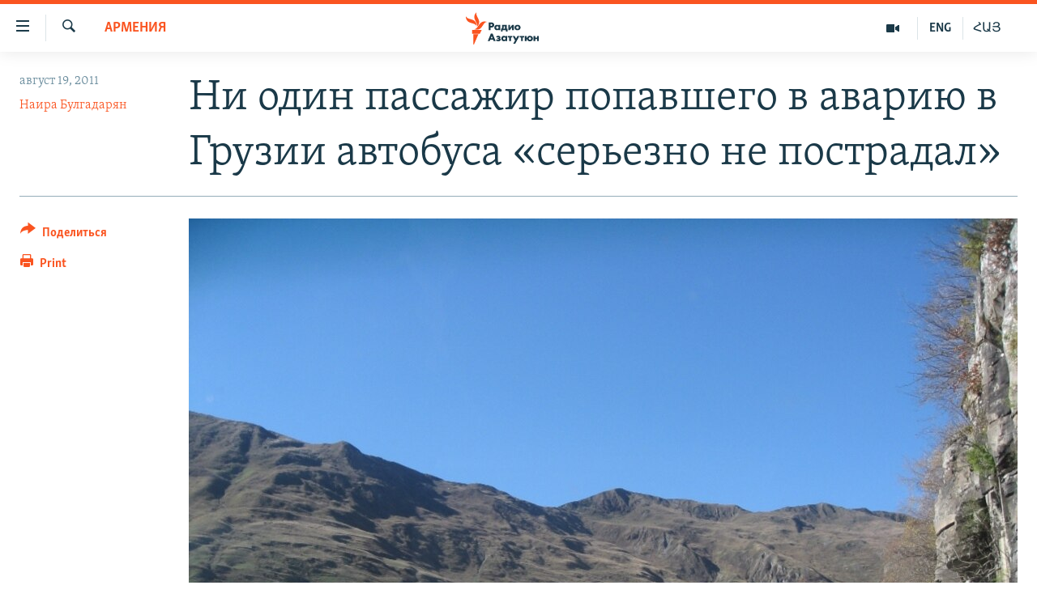

--- FILE ---
content_type: text/html; charset=utf-8
request_url: https://rus.azatutyun.am/a/24302048.html
body_size: 11797
content:

<!DOCTYPE html>
<html lang="ru" dir="ltr" class="no-js">
<head>
        <link rel="stylesheet" href="/Content/responsive/RFE/ru-AM/RFE-ru-AM.css?&amp;av=0.0.0.0&amp;cb=370">
<script src="//tags.azatutyun.am/rferl-pangea/prod/utag.sync.js"></script><script type='text/javascript' src='https://www.youtube.com/iframe_api' async></script>            <link rel="manifest" href="/manifest.json">
    <script type="text/javascript">
        //a general 'js' detection, must be on top level in <head>, due to CSS performance
        document.documentElement.className = "js";
        var cacheBuster = "370";
        var appBaseUrl = "/";
        var imgEnhancerBreakpoints = [0, 144, 256, 408, 650, 1023, 1597];
        var isLoggingEnabled = false;
        var isPreviewPage = false;
        var isLivePreviewPage = false;

        if (!isPreviewPage) {
            window.RFE = window.RFE || {};
            window.RFE.cacheEnabledByParam = window.location.href.indexOf('nocache=1') === -1;

            const url = new URL(window.location.href);
            const params = new URLSearchParams(url.search);

            // Remove the 'nocache' parameter
            params.delete('nocache');

            // Update the URL without the 'nocache' parameter
            url.search = params.toString();
            window.history.replaceState(null, '', url.toString());
        } else {
            window.addEventListener('load', function() {
                const links = window.document.links;
                for (let i = 0; i < links.length; i++) {
                    links[i].href = '#';
                    links[i].target = '_self';
                }
             })
        }

var pwaEnabled = true;        var swCacheDisabled;
    </script>
    <meta charset="utf-8" />

            <title>&#x41D;&#x438; &#x43E;&#x434;&#x438;&#x43D; &#x43F;&#x430;&#x441;&#x441;&#x430;&#x436;&#x438;&#x440; &#x43F;&#x43E;&#x43F;&#x430;&#x432;&#x448;&#x435;&#x433;&#x43E; &#x432; &#x430;&#x432;&#x430;&#x440;&#x438;&#x44E; &#x432; &#x413;&#x440;&#x443;&#x437;&#x438;&#x438; &#x430;&#x432;&#x442;&#x43E;&#x431;&#x443;&#x441;&#x430; &#xAB;&#x441;&#x435;&#x440;&#x44C;&#x435;&#x437;&#x43D;&#x43E; &#x43D;&#x435; &#x43F;&#x43E;&#x441;&#x442;&#x440;&#x430;&#x434;&#x430;&#x43B;&#xBB;</title>
            <meta name="description" content="14 &#x43F;&#x430;&#x441;&#x441;&#x430;&#x436;&#x438;&#x440;&#x43E;&#x432; &#x430;&#x432;&#x442;&#x43E;&#x431;&#x443;&#x441;&#x430;, &#x43D;&#x430;&#x43A;&#x430;&#x43D;&#x443;&#x43D;&#x435; &#x43F;&#x43E;&#x43F;&#x430;&#x432;&#x448;&#x435;&#x433;&#x43E; &#x432; &#x414;&#x422;&#x41F; &#x43D;&#x430; &#x442;&#x435;&#x440;&#x440;&#x438;&#x442;&#x43E;&#x440;&#x438;&#x438; &#x413;&#x440;&#x443;&#x437;&#x438;&#x438;, &#x43F;&#x43E;&#x441;&#x43B;&#x435; &#x43E;&#x43A;&#x430;&#x437;&#x430;&#x43D;&#x438;&#x44F; &#x438;&#x43C; &#x432; &#x422;&#x431;&#x438;&#x43B;&#x438;&#x441;&#x438; &#x43F;&#x435;&#x440;&#x432;&#x43E;&#x439; &#x43C;&#x435;&#x434;&#x438;&#x446;&#x438;&#x43D;&#x441;&#x43A;&#x43E;&#x439; &#x43F;&#x43E;&#x43C;&#x43E;&#x449;&#x438;  &#x443;&#x436;&#x435; &#x43F;&#x435;&#x440;&#x435;&#x432;&#x435;&#x437;&#x435;&#x43D;&#x44B; &#x432; &#x410;&#x440;&#x43C;&#x435;&#x43D;&#x438;&#x44E;." />
                <meta name="keywords" content="Архив, Армения, армения, грузия, авария, пассажиры" />
    <meta name="viewport" content="width=device-width, initial-scale=1.0" />


    <meta http-equiv="X-UA-Compatible" content="IE=edge" />

<meta name="robots" content="max-image-preview:large"><meta property="fb:pages" content="1731694953739871" />

        <link href="https://rus.azatutyun.am/a/24302048.html" rel="canonical" />

        <meta name="apple-mobile-web-app-title" content="RFE/RL" />
        <meta name="apple-mobile-web-app-status-bar-style" content="black" />
            <meta name="apple-itunes-app" content="app-id=475986784, app-argument=//24302048.ltr" />
<meta content="&#x41D;&#x438; &#x43E;&#x434;&#x438;&#x43D; &#x43F;&#x430;&#x441;&#x441;&#x430;&#x436;&#x438;&#x440; &#x43F;&#x43E;&#x43F;&#x430;&#x432;&#x448;&#x435;&#x433;&#x43E; &#x432; &#x430;&#x432;&#x430;&#x440;&#x438;&#x44E; &#x432; &#x413;&#x440;&#x443;&#x437;&#x438;&#x438; &#x430;&#x432;&#x442;&#x43E;&#x431;&#x443;&#x441;&#x430; &#xAB;&#x441;&#x435;&#x440;&#x44C;&#x435;&#x437;&#x43D;&#x43E; &#x43D;&#x435; &#x43F;&#x43E;&#x441;&#x442;&#x440;&#x430;&#x434;&#x430;&#x43B;&#xBB;" property="og:title"></meta>
<meta content="14 &#x43F;&#x430;&#x441;&#x441;&#x430;&#x436;&#x438;&#x440;&#x43E;&#x432; &#x430;&#x432;&#x442;&#x43E;&#x431;&#x443;&#x441;&#x430;, &#x43D;&#x430;&#x43A;&#x430;&#x43D;&#x443;&#x43D;&#x435; &#x43F;&#x43E;&#x43F;&#x430;&#x432;&#x448;&#x435;&#x433;&#x43E; &#x432; &#x414;&#x422;&#x41F; &#x43D;&#x430; &#x442;&#x435;&#x440;&#x440;&#x438;&#x442;&#x43E;&#x440;&#x438;&#x438; &#x413;&#x440;&#x443;&#x437;&#x438;&#x438;, &#x43F;&#x43E;&#x441;&#x43B;&#x435; &#x43E;&#x43A;&#x430;&#x437;&#x430;&#x43D;&#x438;&#x44F; &#x438;&#x43C; &#x432; &#x422;&#x431;&#x438;&#x43B;&#x438;&#x441;&#x438; &#x43F;&#x435;&#x440;&#x432;&#x43E;&#x439; &#x43C;&#x435;&#x434;&#x438;&#x446;&#x438;&#x43D;&#x441;&#x43A;&#x43E;&#x439; &#x43F;&#x43E;&#x43C;&#x43E;&#x449;&#x438;  &#x443;&#x436;&#x435; &#x43F;&#x435;&#x440;&#x435;&#x432;&#x435;&#x437;&#x435;&#x43D;&#x44B; &#x432; &#x410;&#x440;&#x43C;&#x435;&#x43D;&#x438;&#x44E;." property="og:description"></meta>
<meta content="article" property="og:type"></meta>
<meta content="https://rus.azatutyun.am/a/24302048.html" property="og:url"></meta>
<meta content="&#x420;&#x430;&#x434;&#x438;&#x43E; &#x421;&#x432;&#x43E;&#x431;&#x43E;&#x434;&#x430;" property="og:site_name"></meta>
<meta content="https://www.facebook.com/azatutyunru/" property="article:publisher"></meta>
<meta content="https://gdb.rferl.org/80e77f7d-832b-48ca-ad7b-e883612ff8c7_w1200_h630.jpg" property="og:image"></meta>
<meta content="1200" property="og:image:width"></meta>
<meta content="630" property="og:image:height"></meta>
<meta content="568280086670706" property="fb:app_id"></meta>
<meta content="&#x41D;&#x430;&#x438;&#x440;&#x430; &#x411;&#x443;&#x43B;&#x433;&#x430;&#x434;&#x430;&#x440;&#x44F;&#x43D;" name="Author"></meta>
<meta content="summary_large_image" name="twitter:card"></meta>
<meta content="@armenialiberty" name="twitter:site"></meta>
<meta content="https://gdb.rferl.org/80e77f7d-832b-48ca-ad7b-e883612ff8c7_w1200_h630.jpg" name="twitter:image"></meta>
<meta content="&#x41D;&#x438; &#x43E;&#x434;&#x438;&#x43D; &#x43F;&#x430;&#x441;&#x441;&#x430;&#x436;&#x438;&#x440; &#x43F;&#x43E;&#x43F;&#x430;&#x432;&#x448;&#x435;&#x433;&#x43E; &#x432; &#x430;&#x432;&#x430;&#x440;&#x438;&#x44E; &#x432; &#x413;&#x440;&#x443;&#x437;&#x438;&#x438; &#x430;&#x432;&#x442;&#x43E;&#x431;&#x443;&#x441;&#x430; &#xAB;&#x441;&#x435;&#x440;&#x44C;&#x435;&#x437;&#x43D;&#x43E; &#x43D;&#x435; &#x43F;&#x43E;&#x441;&#x442;&#x440;&#x430;&#x434;&#x430;&#x43B;&#xBB;" name="twitter:title"></meta>
<meta content="14 &#x43F;&#x430;&#x441;&#x441;&#x430;&#x436;&#x438;&#x440;&#x43E;&#x432; &#x430;&#x432;&#x442;&#x43E;&#x431;&#x443;&#x441;&#x430;, &#x43D;&#x430;&#x43A;&#x430;&#x43D;&#x443;&#x43D;&#x435; &#x43F;&#x43E;&#x43F;&#x430;&#x432;&#x448;&#x435;&#x433;&#x43E; &#x432; &#x414;&#x422;&#x41F; &#x43D;&#x430; &#x442;&#x435;&#x440;&#x440;&#x438;&#x442;&#x43E;&#x440;&#x438;&#x438; &#x413;&#x440;&#x443;&#x437;&#x438;&#x438;, &#x43F;&#x43E;&#x441;&#x43B;&#x435; &#x43E;&#x43A;&#x430;&#x437;&#x430;&#x43D;&#x438;&#x44F; &#x438;&#x43C; &#x432; &#x422;&#x431;&#x438;&#x43B;&#x438;&#x441;&#x438; &#x43F;&#x435;&#x440;&#x432;&#x43E;&#x439; &#x43C;&#x435;&#x434;&#x438;&#x446;&#x438;&#x43D;&#x441;&#x43A;&#x43E;&#x439; &#x43F;&#x43E;&#x43C;&#x43E;&#x449;&#x438;  &#x443;&#x436;&#x435; &#x43F;&#x435;&#x440;&#x435;&#x432;&#x435;&#x437;&#x435;&#x43D;&#x44B; &#x432; &#x410;&#x440;&#x43C;&#x435;&#x43D;&#x438;&#x44E;." name="twitter:description"></meta>
                    <link rel="amphtml" href="https://rus.azatutyun.am/amp/24302048.html" />
<script type="application/ld+json">{"articleSection":"Армения","isAccessibleForFree":true,"headline":"Ни один пассажир попавшего в аварию в Грузии автобуса «серьезно не пострадал»","inLanguage":"ru-AM","keywords":"Архив, Армения, армения, грузия, авария, пассажиры","author":{"@type":"Person","url":"https://rus.azatutyun.am/author/наира-булгадарян/yyvmq","description":"","image":{"@type":"ImageObject"},"name":"Наира Булгадарян"},"datePublished":"2011-08-19 13:03:00Z","dateModified":"2011-08-19 14:28:05Z","publisher":{"logo":{"width":512,"height":220,"@type":"ImageObject","url":"https://rus.azatutyun.am/Content/responsive/RFE/ru-AM/img/logo.png"},"@type":"NewsMediaOrganization","url":"https://rus.azatutyun.am","sameAs":["https://www.facebook.com/azatutyunru/","https://twitter.com/azatutyunradio","https://www.youtube.com/azatutyunradio","https://www.instagram.com/azatutyuntv/"],"name":"Радио Азатутюн","alternateName":""},"@context":"https://schema.org","@type":"NewsArticle","mainEntityOfPage":"https://rus.azatutyun.am/a/24302048.html","url":"https://rus.azatutyun.am/a/24302048.html","description":"14 пассажиров автобуса, накануне попавшего в ДТП на территории Грузии, после оказания им в Тбилиси первой медицинской помощи  уже перевезены в Армению.","image":{"width":1080,"height":608,"@type":"ImageObject","url":"https://gdb.rferl.org/80e77f7d-832b-48ca-ad7b-e883612ff8c7_w1080_h608.jpg"},"name":"Ни один пассажир попавшего в аварию в Грузии автобуса «серьезно не пострадал»"}</script>
    <script src="/Scripts/responsive/infographics.bundle.min.js?&amp;av=0.0.0.0&amp;cb=370"></script>
        <script src="/Scripts/responsive/dollardom.min.js?&amp;av=0.0.0.0&amp;cb=370"></script>
        <script src="/Scripts/responsive/modules/commons.js?&amp;av=0.0.0.0&amp;cb=370"></script>
        <script src="/Scripts/responsive/modules/app_code.js?&amp;av=0.0.0.0&amp;cb=370"></script>

        <link rel="icon" type="image/svg+xml" href="/Content/responsive/RFE/img/webApp/favicon.svg" />
        <link rel="alternate icon" href="/Content/responsive/RFE/img/webApp/favicon.ico" />
            <link rel="mask-icon" color="#ea6903" href="/Content/responsive/RFE/img/webApp/favicon_safari.svg" />
        <link rel="apple-touch-icon" sizes="152x152" href="/Content/responsive/RFE/img/webApp/ico-152x152.png" />
        <link rel="apple-touch-icon" sizes="144x144" href="/Content/responsive/RFE/img/webApp/ico-144x144.png" />
        <link rel="apple-touch-icon" sizes="114x114" href="/Content/responsive/RFE/img/webApp/ico-114x114.png" />
        <link rel="apple-touch-icon" sizes="72x72" href="/Content/responsive/RFE/img/webApp/ico-72x72.png" />
        <link rel="apple-touch-icon-precomposed" href="/Content/responsive/RFE/img/webApp/ico-57x57.png" />
        <link rel="icon" sizes="192x192" href="/Content/responsive/RFE/img/webApp/ico-192x192.png" />
        <link rel="icon" sizes="128x128" href="/Content/responsive/RFE/img/webApp/ico-128x128.png" />
        <meta name="msapplication-TileColor" content="#ffffff" />
        <meta name="msapplication-TileImage" content="/Content/responsive/RFE/img/webApp/ico-144x144.png" />
                <link rel="preload" href="/Content/responsive/fonts/Skolar-Lt_Cyrl_v2.4.woff" type="font/woff" as="font" crossorigin="anonymous" />
    <link rel="alternate" type="application/rss+xml" title="RFE/RL - Top Stories [RSS]" href="/api/" />
    <link rel="sitemap" type="application/rss+xml" href="/sitemap.xml" />
    
    



</head>
<body class=" nav-no-loaded cc_theme pg-article print-lay-article js-category-to-nav nojs-images ">
        <script type="text/javascript" >
            var analyticsData = {url:"https://rus.azatutyun.am/a/24302048.html",property_id:"429",article_uid:"24302048",page_title:"Ни один пассажир попавшего в аварию в Грузии автобуса «серьезно не пострадал»",page_type:"article",content_type:"article",subcontent_type:"article",last_modified:"2011-08-19 14:28:05Z",pub_datetime:"2011-08-19 13:03:00Z",pub_year:"2011",pub_month:"08",pub_day:"19",pub_hour:"13",pub_weekday:"Friday",section:"армения",english_section:"armenia",byline:"Наира Булгадарян",categories:"armenian_default_zone,armenia",tags:"армения;грузия;авария;пассажиры",domain:"rus.azatutyun.am",language:"Russian",language_service:"RFERL Armenian",platform:"web",copied:"no",copied_article:"",copied_title:"",runs_js:"Yes",cms_release:"8.44.0.0.370",enviro_type:"prod",slug:"",entity:"RFE",short_language_service:"ARM",platform_short:"W",page_name:"Ни один пассажир попавшего в аварию в Грузии автобуса «серьезно не пострадал»"};
        </script>
<noscript><iframe src="https://www.googletagmanager.com/ns.html?id=GTM-WXZBPZ" height="0" width="0" style="display:none;visibility:hidden"></iframe></noscript>        <script type="text/javascript" data-cookiecategory="analytics">
            var gtmEventObject = Object.assign({}, analyticsData, {event: 'page_meta_ready'});window.dataLayer = window.dataLayer || [];window.dataLayer.push(gtmEventObject);
            if (top.location === self.location) { //if not inside of an IFrame
                 var renderGtm = "true";
                 if (renderGtm === "true") {
            (function(w,d,s,l,i){w[l]=w[l]||[];w[l].push({'gtm.start':new Date().getTime(),event:'gtm.js'});var f=d.getElementsByTagName(s)[0],j=d.createElement(s),dl=l!='dataLayer'?'&l='+l:'';j.async=true;j.src='//www.googletagmanager.com/gtm.js?id='+i+dl;f.parentNode.insertBefore(j,f);})(window,document,'script','dataLayer','GTM-WXZBPZ');
                 }
            }
        </script>
        <!--Analytics tag js version start-->
            <script type="text/javascript" data-cookiecategory="analytics">
                var utag_data = Object.assign({}, analyticsData, {});
if(typeof(TealiumTagFrom)==='function' && typeof(TealiumTagSearchKeyword)==='function') {
var utag_from=TealiumTagFrom();var utag_searchKeyword=TealiumTagSearchKeyword();
if(utag_searchKeyword!=null && utag_searchKeyword!=='' && utag_data["search_keyword"]==null) utag_data["search_keyword"]=utag_searchKeyword;if(utag_from!=null && utag_from!=='') utag_data["from"]=TealiumTagFrom();}
                if(window.top!== window.self&&utag_data.page_type==="snippet"){utag_data.page_type = 'iframe';}
                try{if(window.top!==window.self&&window.self.location.hostname===window.top.location.hostname){utag_data.platform = 'self-embed';utag_data.platform_short = 'se';}}catch(e){if(window.top!==window.self&&window.self.location.search.includes("platformType=self-embed")){utag_data.platform = 'cross-promo';utag_data.platform_short = 'cp';}}
                (function(a,b,c,d){    a="https://tags.azatutyun.am/rferl-pangea/prod/utag.js";    b=document;c="script";d=b.createElement(c);d.src=a;d.type="text/java"+c;d.async=true;    a=b.getElementsByTagName(c)[0];a.parentNode.insertBefore(d,a);    })();
            </script>
        <!--Analytics tag js version end-->
<!-- Analytics tag management NoScript -->
<noscript>
<img style="position: absolute; border: none;" src="https://ssc.azatutyun.am/b/ss/bbgprod,bbgentityrferl/1/G.4--NS/1051445410?pageName=rfe%3aarm%3aw%3aarticle%3a%d0%9d%d0%b8%20%d0%be%d0%b4%d0%b8%d0%bd%20%d0%bf%d0%b0%d1%81%d1%81%d0%b0%d0%b6%d0%b8%d1%80%20%d0%bf%d0%be%d0%bf%d0%b0%d0%b2%d1%88%d0%b5%d0%b3%d0%be%20%d0%b2%20%d0%b0%d0%b2%d0%b0%d1%80%d0%b8%d1%8e%20%d0%b2%20%d0%93%d1%80%d1%83%d0%b7%d0%b8%d0%b8%20%d0%b0%d0%b2%d1%82%d0%be%d0%b1%d1%83%d1%81%d0%b0%20%c2%ab%d1%81%d0%b5%d1%80%d1%8c%d0%b5%d0%b7%d0%bd%d0%be%20%d0%bd%d0%b5%20%d0%bf%d0%be%d1%81%d1%82%d1%80%d0%b0%d0%b4%d0%b0%d0%bb%c2%bb&amp;c6=%d0%9d%d0%b8%20%d0%be%d0%b4%d0%b8%d0%bd%20%d0%bf%d0%b0%d1%81%d1%81%d0%b0%d0%b6%d0%b8%d1%80%20%d0%bf%d0%be%d0%bf%d0%b0%d0%b2%d1%88%d0%b5%d0%b3%d0%be%20%d0%b2%20%d0%b0%d0%b2%d0%b0%d1%80%d0%b8%d1%8e%20%d0%b2%20%d0%93%d1%80%d1%83%d0%b7%d0%b8%d0%b8%20%d0%b0%d0%b2%d1%82%d0%be%d0%b1%d1%83%d1%81%d0%b0%20%c2%ab%d1%81%d0%b5%d1%80%d1%8c%d0%b5%d0%b7%d0%bd%d0%be%20%d0%bd%d0%b5%20%d0%bf%d0%be%d1%81%d1%82%d1%80%d0%b0%d0%b4%d0%b0%d0%bb%c2%bb&amp;v36=8.44.0.0.370&amp;v6=D=c6&amp;g=https%3a%2f%2frus.azatutyun.am%2fa%2f24302048.html&amp;c1=D=g&amp;v1=D=g&amp;events=event1,event52&amp;c16=rferl%20armenian&amp;v16=D=c16&amp;c5=armenia&amp;v5=D=c5&amp;ch=%d0%90%d1%80%d0%bc%d0%b5%d0%bd%d0%b8%d1%8f&amp;c15=russian&amp;v15=D=c15&amp;c4=article&amp;v4=D=c4&amp;c14=24302048&amp;v14=D=c14&amp;v20=no&amp;c17=web&amp;v17=D=c17&amp;mcorgid=518abc7455e462b97f000101%40adobeorg&amp;server=rus.azatutyun.am&amp;pageType=D=c4&amp;ns=bbg&amp;v29=D=server&amp;v25=rfe&amp;v30=429&amp;v105=D=User-Agent " alt="analytics" width="1" height="1" /></noscript>
<!-- End of Analytics tag management NoScript -->


        <!--*** Accessibility links - For ScreenReaders only ***-->
        <section>
            <div class="sr-only">
                <h2>&#x421;&#x441;&#x44B;&#x43B;&#x43A;&#x438; &#x434;&#x43E;&#x441;&#x442;&#x443;&#x43F;&#x430;</h2>
                <ul>
                    <li><a href="#content" data-disable-smooth-scroll="1">&#x41F;&#x435;&#x440;&#x435;&#x439;&#x442;&#x438; &#x43A; &#x43E;&#x441;&#x43D;&#x43E;&#x432;&#x43D;&#x43E;&#x43C;&#x443; &#x441;&#x43E;&#x434;&#x435;&#x440;&#x436;&#x430;&#x43D;&#x438;&#x44E;</a></li>
                    <li><a href="#navigation" data-disable-smooth-scroll="1">&#x41F;&#x435;&#x440;&#x435;&#x439;&#x442;&#x438; &#x43A; &#x43E;&#x441;&#x43D;&#x43E;&#x432;&#x43D;&#x43E;&#x439; &#x43D;&#x430;&#x432;&#x438;&#x433;&#x430;&#x446;&#x438;&#x438;</a></li>
                    <li><a href="#txtHeaderSearch" data-disable-smooth-scroll="1">&#x41F;&#x435;&#x440;&#x435;&#x439;&#x442;&#x438; &#x43A; &#x43F;&#x43E;&#x438;&#x441;&#x43A;&#x443;</a></li>
                </ul>
            </div>
        </section>
    




<div dir="ltr">
    <div id="page">
            <aside>

<div class="c-lightbox overlay-modal">
    <div class="c-lightbox__intro">
        <h2 class="c-lightbox__intro-title"></h2>
        <button class="btn btn--rounded c-lightbox__btn c-lightbox__intro-next" title="&#x421;&#x43B;&#x435;&#x434;&#x443;&#x44E;&#x449;&#x438;&#x439;">
            <span class="ico ico--rounded ico-chevron-forward"></span>
            <span class="sr-only">&#x421;&#x43B;&#x435;&#x434;&#x443;&#x44E;&#x449;&#x438;&#x439;</span>
        </button>
    </div>
    <div class="c-lightbox__nav">
        <button class="btn btn--rounded c-lightbox__btn c-lightbox__btn--close" title="&#x417;&#x430;&#x43A;&#x440;&#x44B;&#x442;&#x44C;">
            <span class="ico ico--rounded ico-close"></span>
            <span class="sr-only">&#x417;&#x430;&#x43A;&#x440;&#x44B;&#x442;&#x44C;</span>
        </button>
        <button class="btn btn--rounded c-lightbox__btn c-lightbox__btn--prev" title="&#x41F;&#x440;&#x435;&#x434;&#x44B;&#x434;&#x443;&#x449;&#x438;&#x439;">
            <span class="ico ico--rounded ico-chevron-backward"></span>
            <span class="sr-only">&#x41F;&#x440;&#x435;&#x434;&#x44B;&#x434;&#x443;&#x449;&#x438;&#x439;</span>
        </button>
        <button class="btn btn--rounded c-lightbox__btn c-lightbox__btn--next" title="&#x421;&#x43B;&#x435;&#x434;&#x443;&#x44E;&#x449;&#x438;&#x439;">
            <span class="ico ico--rounded ico-chevron-forward"></span>
            <span class="sr-only">&#x421;&#x43B;&#x435;&#x434;&#x443;&#x44E;&#x449;&#x438;&#x439;</span>
        </button>
    </div>
    <div class="c-lightbox__content-wrap">
        <figure class="c-lightbox__content">
            <span class="c-spinner c-spinner--lightbox">
                <img src="/Content/responsive/img/player-spinner.png"
                     alt="please wait"
                     title="please wait" />
            </span>
            <div class="c-lightbox__img">
                <div class="thumb">
                    <img src="" alt="" />
                </div>
            </div>
            <figcaption>
                <div class="c-lightbox__info c-lightbox__info--foot">
                    <span class="c-lightbox__counter"></span>
                    <span class="caption c-lightbox__caption"></span>
                </div>
            </figcaption>
        </figure>
    </div>
    <div class="hidden">
        <div class="content-advisory__box content-advisory__box--lightbox">
            <span class="content-advisory__box-text">This image contains sensitive content which some people may find offensive or disturbing.</span>
            <button class="btn btn--transparent content-advisory__box-btn m-t-md" value="text" type="button">
                <span class="btn__text">
                    Click to reveal
                </span>
            </button>
        </div>
    </div>
</div>

<div class="print-dialogue">
    <div class="container">
        <h3 class="print-dialogue__title section-head">Print Options:</h3>
        <div class="print-dialogue__opts">
            <ul class="print-dialogue__opt-group">
                <li class="form__group form__group--checkbox">
                    <input class="form__check " id="checkboxImages" name="checkboxImages" type="checkbox" checked="checked" />
                    <label for="checkboxImages" class="form__label m-t-md">Images</label>
                </li>
                <li class="form__group form__group--checkbox">
                    <input class="form__check " id="checkboxMultimedia" name="checkboxMultimedia" type="checkbox" checked="checked" />
                    <label for="checkboxMultimedia" class="form__label m-t-md">Multimedia</label>
                </li>
            </ul>
            <ul class="print-dialogue__opt-group">
                <li class="form__group form__group--checkbox">
                    <input class="form__check " id="checkboxEmbedded" name="checkboxEmbedded" type="checkbox" checked="checked" />
                    <label for="checkboxEmbedded" class="form__label m-t-md">Embedded Content</label>
                </li>
                <li class="hidden">
                    <input class="form__check " id="checkboxComments" name="checkboxComments" type="checkbox" />
                    <label for="checkboxComments" class="form__label m-t-md"> Comments</label>
                </li>
            </ul>
        </div>
        <div class="print-dialogue__buttons">
            <button class="btn  btn--secondary close-button" type="button" title="&#x41E;&#x442;&#x43C;&#x435;&#x43D;&#x438;&#x442;&#x44C;">
                <span class="btn__text ">&#x41E;&#x442;&#x43C;&#x435;&#x43D;&#x438;&#x442;&#x44C;</span>
            </button>
            <button class="btn  btn-cust-print m-l-sm" type="button" title="Print">
                <span class="btn__text ">Print</span>
            </button>
        </div>
    </div>
</div>                
<div class="ctc-message pos-fix">
    <div class="ctc-message__inner">Link has been copied to clipboard</div>
</div>
            </aside>

<div class="hdr-20 hdr-20--big">
    <div class="hdr-20__inner">
        <div class="hdr-20__max pos-rel">
            <div class="hdr-20__side hdr-20__side--primary d-flex">
                <label data-for="main-menu-ctrl" data-switcher-trigger="true" data-switch-target="main-menu-ctrl" class="burger hdr-trigger pos-rel trans-trigger" data-trans-evt="click" data-trans-id="menu">
                    <span class="ico ico-close hdr-trigger__ico hdr-trigger__ico--close burger__ico burger__ico--close"></span>
                    <span class="ico ico-menu hdr-trigger__ico hdr-trigger__ico--open burger__ico burger__ico--open"></span>
                </label>
                <div class="menu-pnl pos-fix trans-target" data-switch-target="main-menu-ctrl" data-trans-id="menu">
                    <div class="menu-pnl__inner">
                        <nav class="main-nav menu-pnl__item menu-pnl__item--first">
                            <ul class="main-nav__list accordeon" data-analytics-tales="false" data-promo-name="link" data-location-name="nav,secnav">
                                

        <li class="main-nav__item">
            <a class="main-nav__item-name main-nav__item-name--link" href="/p/2842.html" title="&#x413;&#x43B;&#x430;&#x432;&#x43D;&#x430;&#x44F;" data-item-name="mobilehomeru" >&#x413;&#x43B;&#x430;&#x432;&#x43D;&#x430;&#x44F;</a>
        </li>

        <li class="main-nav__item">
            <a class="main-nav__item-name main-nav__item-name--link" href="/z/3282" title="&#x41D;&#x43E;&#x432;&#x43E;&#x441;&#x442;&#x438;" data-item-name="New" >&#x41D;&#x43E;&#x432;&#x43E;&#x441;&#x442;&#x438;</a>
        </li>

        <li class="main-nav__item">
            <a class="main-nav__item-name main-nav__item-name--link" href="/z/3284" title="&#x41F;&#x43E;&#x43B;&#x438;&#x442;&#x438;&#x43A;&#x430;" data-item-name="Politics" >&#x41F;&#x43E;&#x43B;&#x438;&#x442;&#x438;&#x43A;&#x430;</a>
        </li>

        <li class="main-nav__item">
            <a class="main-nav__item-name main-nav__item-name--link" href="/z/3285" title="&#x41E;&#x431;&#x449;&#x435;&#x441;&#x442;&#x432;&#x43E;" data-item-name="Society" >&#x41E;&#x431;&#x449;&#x435;&#x441;&#x442;&#x432;&#x43E;</a>
        </li>

        <li class="main-nav__item">
            <a class="main-nav__item-name main-nav__item-name--link" href="/z/3286" title="&#x42D;&#x43A;&#x43E;&#x43D;&#x43E;&#x43C;&#x438;&#x43A;&#x430;" data-item-name="Economy" >&#x42D;&#x43A;&#x43E;&#x43D;&#x43E;&#x43C;&#x438;&#x43A;&#x430;</a>
        </li>

        <li class="main-nav__item">
            <a class="main-nav__item-name main-nav__item-name--link" href="/z/3288" title="&#x420;&#x435;&#x433;&#x438;&#x43E;&#x43D;" data-item-name="region" >&#x420;&#x435;&#x433;&#x438;&#x43E;&#x43D;</a>
        </li>

        <li class="main-nav__item">
            <a class="main-nav__item-name main-nav__item-name--link" href="/&#x43D;&#x430;&#x433;&#x43E;&#x440;&#x43D;&#x44B;&#x439;-&#x43A;&#x430;&#x440;&#x430;&#x431;&#x430;&#x445;" title="&#x41D;&#x430;&#x433;&#x43E;&#x440;&#x43D;&#x44B;&#x439; &#x41A;&#x430;&#x440;&#x430;&#x431;&#x430;&#x445;" data-item-name="karabakh" >&#x41D;&#x430;&#x433;&#x43E;&#x440;&#x43D;&#x44B;&#x439; &#x41A;&#x430;&#x440;&#x430;&#x431;&#x430;&#x445;</a>
        </li>

        <li class="main-nav__item">
            <a class="main-nav__item-name main-nav__item-name--link" href="/z/3287" title="&#x41A;&#x443;&#x43B;&#x44C;&#x442;&#x443;&#x440;&#x430;" data-item-name="culture" >&#x41A;&#x443;&#x43B;&#x44C;&#x442;&#x443;&#x440;&#x430;</a>
        </li>

        <li class="main-nav__item">
            <a class="main-nav__item-name main-nav__item-name--link" href="/z/15479" title="&#x421;&#x43F;&#x43E;&#x440;&#x442;" data-item-name="sports" >&#x421;&#x43F;&#x43E;&#x440;&#x442;</a>
        </li>

        <li class="main-nav__item">
            <a class="main-nav__item-name main-nav__item-name--link" href="/z/730" title="&#x410;&#x440;&#x445;&#x438;&#x432;" data-item-name="Armenian_Default_Zone" >&#x410;&#x440;&#x445;&#x438;&#x432;</a>
        </li>



                            </ul>
                        </nav>
                        

<div class="menu-pnl__item">
        <a href="https://www.azatutyun.am" class="menu-pnl__item-link" alt="&#x540;&#x561;&#x575;&#x565;&#x580;&#x565;&#x576;">&#x540;&#x561;&#x575;&#x565;&#x580;&#x565;&#x576;</a>
        <a href="https://www.azatutyun.am/p/3171.html" class="menu-pnl__item-link" alt="English">English</a>
        <a href="https://rus.azatutyun.am" class="menu-pnl__item-link" alt="&#x420;&#x443;&#x441;&#x441;&#x43A;&#x438;&#x439;">&#x420;&#x443;&#x441;&#x441;&#x43A;&#x438;&#x439;</a>
</div>


                        
                            <div class="menu-pnl__item">
                                <a href="/navigation/allsites" class="menu-pnl__item-link">
                                    <span class="ico ico-languages "></span>
                                    &#x412;&#x441;&#x435; &#x441;&#x430;&#x439;&#x442;&#x44B; &#x420;&#x430;&#x434;&#x438;&#x43E; &#x410;&#x437;&#x430;&#x442;&#x443;&#x442;&#x44E;&#x43D;
                                </a>
                            </div>
                    </div>
                </div>
                <label data-for="top-search-ctrl" data-switcher-trigger="true" data-switch-target="top-search-ctrl" class="top-srch-trigger hdr-trigger">
                    <span class="ico ico-close hdr-trigger__ico hdr-trigger__ico--close top-srch-trigger__ico top-srch-trigger__ico--close"></span>
                    <span class="ico ico-search hdr-trigger__ico hdr-trigger__ico--open top-srch-trigger__ico top-srch-trigger__ico--open"></span>
                </label>
                <div class="srch-top srch-top--in-header" data-switch-target="top-search-ctrl">
                    <div class="container">
                        
<form action="/s" class="srch-top__form srch-top__form--in-header" id="form-topSearchHeader" method="get" role="search">    <label for="txtHeaderSearch" class="sr-only">&#x41F;&#x43E;&#x438;&#x441;&#x43A;</label>
    <input type="text" id="txtHeaderSearch" name="k" placeholder="&#x41F;&#x43E;&#x438;&#x441;&#x43A;" accesskey="s" value="" class="srch-top__input analyticstag-event" onkeydown="if (event.keyCode === 13) { FireAnalyticsTagEventOnSearch('search', $dom.get('#txtHeaderSearch')[0].value) }" />
    <button title="&#x41F;&#x43E;&#x438;&#x441;&#x43A;" type="submit" class="btn btn--top-srch analyticstag-event" onclick="FireAnalyticsTagEventOnSearch('search', $dom.get('#txtHeaderSearch')[0].value) ">
        <span class="ico ico-search"></span>
    </button>
</form>
                    </div>
                </div>
                <a href="/" class="main-logo-link">
                    <img src="/Content/responsive/RFE/ru-AM/img/logo-compact.svg" class="main-logo main-logo--comp" alt="site logo">
                        <img src="/Content/responsive/RFE/ru-AM/img/logo.svg" class="main-logo main-logo--big" alt="site logo">
                </a>
            </div>
            <div class="hdr-20__side hdr-20__side--secondary d-flex">
                

    <a href="https://www.azatutyun.am" title="&#x540;&#x531;&#x545;" class="hdr-20__secondary-item hdr-20__secondary-item--lang" data-item-name="satellite">
        
&#x540;&#x531;&#x545;
    </a>

    <a href="https://www.azatutyun.am/en" title="ENG" class="hdr-20__secondary-item hdr-20__secondary-item--lang" data-item-name="satellite">
        
ENG
    </a>

    <a href="/z/3292" title="&#x412;&#x438;&#x434;&#x435;&#x43E;" class="hdr-20__secondary-item" data-item-name="video">
        
    <span class="ico ico-video hdr-20__secondary-icon"></span>

    </a>

    <a href="/s" title="&#x41F;&#x43E;&#x438;&#x441;&#x43A;" class="hdr-20__secondary-item hdr-20__secondary-item--search" data-item-name="search">
        
    <span class="ico ico-search hdr-20__secondary-icon hdr-20__secondary-icon--search"></span>

    </a>



                
                <div class="srch-bottom">
                    
<form action="/s" class="srch-bottom__form d-flex" id="form-bottomSearch" method="get" role="search">    <label for="txtSearch" class="sr-only">&#x41F;&#x43E;&#x438;&#x441;&#x43A;</label>
    <input type="search" id="txtSearch" name="k" placeholder="&#x41F;&#x43E;&#x438;&#x441;&#x43A;" accesskey="s" value="" class="srch-bottom__input analyticstag-event" onkeydown="if (event.keyCode === 13) { FireAnalyticsTagEventOnSearch('search', $dom.get('#txtSearch')[0].value) }" />
    <button title="&#x41F;&#x43E;&#x438;&#x441;&#x43A;" type="submit" class="btn btn--bottom-srch analyticstag-event" onclick="FireAnalyticsTagEventOnSearch('search', $dom.get('#txtSearch')[0].value) ">
        <span class="ico ico-search"></span>
    </button>
</form>
                </div>
            </div>
            <img src="/Content/responsive/RFE/ru-AM/img/logo-print.gif" class="logo-print" alt="site logo">
            <img src="/Content/responsive/RFE/ru-AM/img/logo-print_color.png" class="logo-print logo-print--color" alt="site logo">
        </div>
    </div>
</div>
    <script>
        if (document.body.className.indexOf('pg-home') > -1) {
            var nav2In = document.querySelector('.hdr-20__inner');
            var nav2Sec = document.querySelector('.hdr-20__side--secondary');
            var secStyle = window.getComputedStyle(nav2Sec);
            if (nav2In && window.pageYOffset < 150 && secStyle['position'] !== 'fixed') {
                nav2In.classList.add('hdr-20__inner--big')
            }
        }
    </script>



<div class="c-hlights c-hlights--breaking c-hlights--no-item" data-hlight-display="mobile,desktop">
    <div class="c-hlights__wrap container p-0">
        <div class="c-hlights__nav">
            <a role="button" href="#" title="&#x41F;&#x440;&#x435;&#x434;&#x44B;&#x434;&#x443;&#x449;&#x438;&#x439;">
                <span class="ico ico-chevron-backward m-0"></span>
                <span class="sr-only">&#x41F;&#x440;&#x435;&#x434;&#x44B;&#x434;&#x443;&#x449;&#x438;&#x439;</span>
            </a>
            <a role="button" href="#" title="&#x421;&#x43B;&#x435;&#x434;&#x443;&#x44E;&#x449;&#x438;&#x439;">
                <span class="ico ico-chevron-forward m-0"></span>
                <span class="sr-only">&#x421;&#x43B;&#x435;&#x434;&#x443;&#x44E;&#x449;&#x438;&#x439;</span>
            </a>
        </div>
        <span class="c-hlights__label">
            <span class="">Breaking News</span>
            <span class="switcher-trigger">
                <label data-for="more-less-1" data-switcher-trigger="true" class="switcher-trigger__label switcher-trigger__label--more p-b-0" title="&#x41F;&#x43E;&#x43A;&#x430;&#x437;&#x430;&#x442;&#x44C; &#x431;&#x43E;&#x43B;&#x44C;&#x448;&#x435;">
                    <span class="ico ico-chevron-down"></span>
                </label>
                <label data-for="more-less-1" data-switcher-trigger="true" class="switcher-trigger__label switcher-trigger__label--less p-b-0" title="Show less">
                    <span class="ico ico-chevron-up"></span>
                </label>
            </span>
        </span>
        <ul class="c-hlights__items switcher-target" data-switch-target="more-less-1">
            
        </ul>
    </div>
</div>


        <div id="content">
            

    <main class="container">

    <div class="hdr-container">
        <div class="row">
            <div class="col-category col-xs-12 col-md-2 pull-left">


<div class="category js-category">
<a class="" href="/z/3283">&#x410;&#x440;&#x43C;&#x435;&#x43D;&#x438;&#x44F;</a></div></div>
<div class="col-title col-xs-12 col-md-10 pull-right">

    <h1 class="title pg-title">
        &#x41D;&#x438; &#x43E;&#x434;&#x438;&#x43D; &#x43F;&#x430;&#x441;&#x441;&#x430;&#x436;&#x438;&#x440; &#x43F;&#x43E;&#x43F;&#x430;&#x432;&#x448;&#x435;&#x433;&#x43E; &#x432; &#x430;&#x432;&#x430;&#x440;&#x438;&#x44E; &#x432; &#x413;&#x440;&#x443;&#x437;&#x438;&#x438; &#x430;&#x432;&#x442;&#x43E;&#x431;&#x443;&#x441;&#x430; &#xAB;&#x441;&#x435;&#x440;&#x44C;&#x435;&#x437;&#x43D;&#x43E; &#x43D;&#x435; &#x43F;&#x43E;&#x441;&#x442;&#x440;&#x430;&#x434;&#x430;&#x43B;&#xBB;
    </h1>
</div>
<div class="col-publishing-details col-xs-12 col-sm-12 col-md-2 pull-left">

<div class="publishing-details ">
        <div class="published">
            <span class="date" >
                    <time pubdate="pubdate" datetime="2011-08-19T17:03:00&#x2B;04:00">
                        &#x430;&#x432;&#x433;&#x443;&#x441;&#x442; 19, 2011
                    </time>
            </span>
        </div>
            <div class="links">
                <ul class="links__list links__list--column">
                        <li class="links__item">
            <a class="links__item-link" href="/author/&#x43D;&#x430;&#x438;&#x440;&#x430;-&#x431;&#x443;&#x43B;&#x433;&#x430;&#x434;&#x430;&#x440;&#x44F;&#x43D;/yyvmq"  title="&#x41D;&#x430;&#x438;&#x440;&#x430; &#x411;&#x443;&#x43B;&#x433;&#x430;&#x434;&#x430;&#x440;&#x44F;&#x43D;">&#x41D;&#x430;&#x438;&#x440;&#x430; &#x411;&#x443;&#x43B;&#x433;&#x430;&#x434;&#x430;&#x440;&#x44F;&#x43D;</a>                        </li>
                </ul>
            </div>
</div>

</div>
<div class="col-lg-12 separator">

<div class="separator">
    <hr class="title-line" />
</div></div>
<div class="col-multimedia col-xs-12 col-md-10 pull-right">

<div class="cover-media">
    <figure class="media-image js-media-expand">
        <div class="img-wrap">
            <div class="thumb thumb16_9">

            <img src="https://gdb.rferl.org/80e77f7d-832b-48ca-ad7b-e883612ff8c7_w250_r1_s.jpg" alt="" />
                                </div>
        </div>
    </figure>
</div>

</div>
<div class="col-xs-12 col-md-2 pull-left article-share pos-rel">

    <div class="share--box">
                <div class="sticky-share-container" style="display:none">
                    <div class="container">
                        <a href="https://rus.azatutyun.am" id="logo-sticky-share">&nbsp;</a>
                        <div class="pg-title pg-title--sticky-share">
                            &#x41D;&#x438; &#x43E;&#x434;&#x438;&#x43D; &#x43F;&#x430;&#x441;&#x441;&#x430;&#x436;&#x438;&#x440; &#x43F;&#x43E;&#x43F;&#x430;&#x432;&#x448;&#x435;&#x433;&#x43E; &#x432; &#x430;&#x432;&#x430;&#x440;&#x438;&#x44E; &#x432; &#x413;&#x440;&#x443;&#x437;&#x438;&#x438; &#x430;&#x432;&#x442;&#x43E;&#x431;&#x443;&#x441;&#x430; &#xAB;&#x441;&#x435;&#x440;&#x44C;&#x435;&#x437;&#x43D;&#x43E; &#x43D;&#x435; &#x43F;&#x43E;&#x441;&#x442;&#x440;&#x430;&#x434;&#x430;&#x43B;&#xBB;
                        </div>
                        <div class="sticked-nav-actions">
                            <!--This part is for sticky navigation display-->
                            <p class="buttons link-content-sharing p-0 ">
                                <button class="btn btn--link btn-content-sharing p-t-0 " id="btnContentSharing" value="text" role="Button" type="" title="&#x43F;&#x435;&#x440;&#x435;&#x43A;&#x43B;&#x44E;&#x447;&#x438;&#x442;&#x44C;&#x441;&#x44F; &#x43D;&#x430; &#x431;&#x43E;&#x43B;&#x44C;&#x448;&#x438;&#x435; &#x432;&#x430;&#x440;&#x438;&#x430;&#x43D;&#x442;&#x44B; &#x43E;&#x431;&#x43C;&#x435;&#x43D;&#x430;">
                                    <span class="ico ico-share ico--l"></span>
                                    <span class="btn__text ">
                                        &#x41F;&#x43E;&#x434;&#x435;&#x43B;&#x438;&#x442;&#x44C;&#x441;&#x44F;
                                    </span>
                                </button>
                            </p>
                            <aside class="content-sharing js-content-sharing js-content-sharing--apply-sticky  content-sharing--sticky" role="complementary" 
                                   data-share-url="https://rus.azatutyun.am/a/24302048.html" data-share-title="&#x41D;&#x438; &#x43E;&#x434;&#x438;&#x43D; &#x43F;&#x430;&#x441;&#x441;&#x430;&#x436;&#x438;&#x440; &#x43F;&#x43E;&#x43F;&#x430;&#x432;&#x448;&#x435;&#x433;&#x43E; &#x432; &#x430;&#x432;&#x430;&#x440;&#x438;&#x44E; &#x432; &#x413;&#x440;&#x443;&#x437;&#x438;&#x438; &#x430;&#x432;&#x442;&#x43E;&#x431;&#x443;&#x441;&#x430; &#xAB;&#x441;&#x435;&#x440;&#x44C;&#x435;&#x437;&#x43D;&#x43E; &#x43D;&#x435; &#x43F;&#x43E;&#x441;&#x442;&#x440;&#x430;&#x434;&#x430;&#x43B;&#xBB;" data-share-text="14 &#x43F;&#x430;&#x441;&#x441;&#x430;&#x436;&#x438;&#x440;&#x43E;&#x432; &#x430;&#x432;&#x442;&#x43E;&#x431;&#x443;&#x441;&#x430;, &#x43D;&#x430;&#x43A;&#x430;&#x43D;&#x443;&#x43D;&#x435; &#x43F;&#x43E;&#x43F;&#x430;&#x432;&#x448;&#x435;&#x433;&#x43E; &#x432; &#x414;&#x422;&#x41F; &#x43D;&#x430; &#x442;&#x435;&#x440;&#x440;&#x438;&#x442;&#x43E;&#x440;&#x438;&#x438; &#x413;&#x440;&#x443;&#x437;&#x438;&#x438;, &#x43F;&#x43E;&#x441;&#x43B;&#x435; &#x43E;&#x43A;&#x430;&#x437;&#x430;&#x43D;&#x438;&#x44F; &#x438;&#x43C; &#x432; &#x422;&#x431;&#x438;&#x43B;&#x438;&#x441;&#x438; &#x43F;&#x435;&#x440;&#x432;&#x43E;&#x439; &#x43C;&#x435;&#x434;&#x438;&#x446;&#x438;&#x43D;&#x441;&#x43A;&#x43E;&#x439; &#x43F;&#x43E;&#x43C;&#x43E;&#x449;&#x438;  &#x443;&#x436;&#x435; &#x43F;&#x435;&#x440;&#x435;&#x432;&#x435;&#x437;&#x435;&#x43D;&#x44B; &#x432; &#x410;&#x440;&#x43C;&#x435;&#x43D;&#x438;&#x44E;.">
                                <div class="content-sharing__popover">
                                    <h6 class="content-sharing__title">&#x41F;&#x43E;&#x434;&#x435;&#x43B;&#x438;&#x442;&#x44C;&#x441;&#x44F;</h6>
                                    <button href="#close" id="btnCloseSharing" class="btn btn--text-like content-sharing__close-btn">
                                        <span class="ico ico-close ico--l"></span>
                                    </button>
            <ul class="content-sharing__list">
                    <li class="content-sharing__item">
                            <div class="ctc ">
                                <input type="text" class="ctc__input" readonly="readonly">
                                <a href="" js-href="https://rus.azatutyun.am/a/24302048.html" class="content-sharing__link ctc__button">
                                    <span class="ico ico-copy-link ico--rounded ico--s"></span>
                                        <span class="content-sharing__link-text">Copy link</span>
                                </a>
                            </div>
                    </li>
                    <li class="content-sharing__item">
        <a href="https://facebook.com/sharer.php?u=https%3a%2f%2frus.azatutyun.am%2fa%2f24302048.html"
           data-analytics-text="share_on_facebook"
           title="Facebook" target="_blank"
           class="content-sharing__link  js-social-btn">
            <span class="ico ico-facebook ico--rounded ico--s"></span>
                <span class="content-sharing__link-text">Facebook</span>
        </a>
                    </li>
                    <li class="content-sharing__item">
        <a href="https://twitter.com/share?url=https%3a%2f%2frus.azatutyun.am%2fa%2f24302048.html&amp;text=%d0%9d%d0%b8&#x2B;%d0%be%d0%b4%d0%b8%d0%bd&#x2B;%d0%bf%d0%b0%d1%81%d1%81%d0%b0%d0%b6%d0%b8%d1%80&#x2B;%d0%bf%d0%be%d0%bf%d0%b0%d0%b2%d1%88%d0%b5%d0%b3%d0%be&#x2B;%d0%b2&#x2B;%d0%b0%d0%b2%d0%b0%d1%80%d0%b8%d1%8e&#x2B;%d0%b2&#x2B;%d0%93%d1%80%d1%83%d0%b7%d0%b8%d0%b8&#x2B;%d0%b0%d0%b2%d1%82%d0%be%d0%b1%d1%83%d1%81%d0%b0&#x2B;%c2%ab%d1%81%d0%b5%d1%80%d1%8c%d0%b5%d0%b7%d0%bd%d0%be&#x2B;%d0%bd%d0%b5&#x2B;%d0%bf%d0%be%d1%81%d1%82%d1%80%d0%b0%d0%b4%d0%b0%d0%bb%c2%bb"
           data-analytics-text="share_on_twitter"
           title="X (Twitter)" target="_blank"
           class="content-sharing__link  js-social-btn">
            <span class="ico ico-twitter ico--rounded ico--s"></span>
                <span class="content-sharing__link-text">X (Twitter)</span>
        </a>
                    </li>
                    <li class="content-sharing__item">
        <a href="mailto:?body=https%3a%2f%2frus.azatutyun.am%2fa%2f24302048.html&amp;subject=&#x41D;&#x438; &#x43E;&#x434;&#x438;&#x43D; &#x43F;&#x430;&#x441;&#x441;&#x430;&#x436;&#x438;&#x440; &#x43F;&#x43E;&#x43F;&#x430;&#x432;&#x448;&#x435;&#x433;&#x43E; &#x432; &#x430;&#x432;&#x430;&#x440;&#x438;&#x44E; &#x432; &#x413;&#x440;&#x443;&#x437;&#x438;&#x438; &#x430;&#x432;&#x442;&#x43E;&#x431;&#x443;&#x441;&#x430; &#xAB;&#x441;&#x435;&#x440;&#x44C;&#x435;&#x437;&#x43D;&#x43E; &#x43D;&#x435; &#x43F;&#x43E;&#x441;&#x442;&#x440;&#x430;&#x434;&#x430;&#x43B;&#xBB;"
           
           title="Email" 
           class="content-sharing__link ">
            <span class="ico ico-email ico--rounded ico--s"></span>
                <span class="content-sharing__link-text">Email</span>
        </a>
                    </li>

            </ul>
                                </div>
                            </aside>
                        </div>
                    </div>
                </div>
                <div class="links">
                        <p class="buttons link-content-sharing p-0 ">
                            <button class="btn btn--link btn-content-sharing p-t-0 " id="btnContentSharing" value="text" role="Button" type="" title="&#x43F;&#x435;&#x440;&#x435;&#x43A;&#x43B;&#x44E;&#x447;&#x438;&#x442;&#x44C;&#x441;&#x44F; &#x43D;&#x430; &#x431;&#x43E;&#x43B;&#x44C;&#x448;&#x438;&#x435; &#x432;&#x430;&#x440;&#x438;&#x430;&#x43D;&#x442;&#x44B; &#x43E;&#x431;&#x43C;&#x435;&#x43D;&#x430;">
                                <span class="ico ico-share ico--l"></span>
                                <span class="btn__text ">
                                    &#x41F;&#x43E;&#x434;&#x435;&#x43B;&#x438;&#x442;&#x44C;&#x441;&#x44F;
                                </span>
                            </button>
                        </p>
                        <aside class="content-sharing js-content-sharing " role="complementary" 
                               data-share-url="https://rus.azatutyun.am/a/24302048.html" data-share-title="&#x41D;&#x438; &#x43E;&#x434;&#x438;&#x43D; &#x43F;&#x430;&#x441;&#x441;&#x430;&#x436;&#x438;&#x440; &#x43F;&#x43E;&#x43F;&#x430;&#x432;&#x448;&#x435;&#x433;&#x43E; &#x432; &#x430;&#x432;&#x430;&#x440;&#x438;&#x44E; &#x432; &#x413;&#x440;&#x443;&#x437;&#x438;&#x438; &#x430;&#x432;&#x442;&#x43E;&#x431;&#x443;&#x441;&#x430; &#xAB;&#x441;&#x435;&#x440;&#x44C;&#x435;&#x437;&#x43D;&#x43E; &#x43D;&#x435; &#x43F;&#x43E;&#x441;&#x442;&#x440;&#x430;&#x434;&#x430;&#x43B;&#xBB;" data-share-text="14 &#x43F;&#x430;&#x441;&#x441;&#x430;&#x436;&#x438;&#x440;&#x43E;&#x432; &#x430;&#x432;&#x442;&#x43E;&#x431;&#x443;&#x441;&#x430;, &#x43D;&#x430;&#x43A;&#x430;&#x43D;&#x443;&#x43D;&#x435; &#x43F;&#x43E;&#x43F;&#x430;&#x432;&#x448;&#x435;&#x433;&#x43E; &#x432; &#x414;&#x422;&#x41F; &#x43D;&#x430; &#x442;&#x435;&#x440;&#x440;&#x438;&#x442;&#x43E;&#x440;&#x438;&#x438; &#x413;&#x440;&#x443;&#x437;&#x438;&#x438;, &#x43F;&#x43E;&#x441;&#x43B;&#x435; &#x43E;&#x43A;&#x430;&#x437;&#x430;&#x43D;&#x438;&#x44F; &#x438;&#x43C; &#x432; &#x422;&#x431;&#x438;&#x43B;&#x438;&#x441;&#x438; &#x43F;&#x435;&#x440;&#x432;&#x43E;&#x439; &#x43C;&#x435;&#x434;&#x438;&#x446;&#x438;&#x43D;&#x441;&#x43A;&#x43E;&#x439; &#x43F;&#x43E;&#x43C;&#x43E;&#x449;&#x438;  &#x443;&#x436;&#x435; &#x43F;&#x435;&#x440;&#x435;&#x432;&#x435;&#x437;&#x435;&#x43D;&#x44B; &#x432; &#x410;&#x440;&#x43C;&#x435;&#x43D;&#x438;&#x44E;.">
                            <div class="content-sharing__popover">
                                <h6 class="content-sharing__title">&#x41F;&#x43E;&#x434;&#x435;&#x43B;&#x438;&#x442;&#x44C;&#x441;&#x44F;</h6>
                                <button href="#close" id="btnCloseSharing" class="btn btn--text-like content-sharing__close-btn">
                                    <span class="ico ico-close ico--l"></span>
                                </button>
            <ul class="content-sharing__list">
                    <li class="content-sharing__item">
                            <div class="ctc ">
                                <input type="text" class="ctc__input" readonly="readonly">
                                <a href="" js-href="https://rus.azatutyun.am/a/24302048.html" class="content-sharing__link ctc__button">
                                    <span class="ico ico-copy-link ico--rounded ico--l"></span>
                                        <span class="content-sharing__link-text">Copy link</span>
                                </a>
                            </div>
                    </li>
                    <li class="content-sharing__item">
        <a href="https://facebook.com/sharer.php?u=https%3a%2f%2frus.azatutyun.am%2fa%2f24302048.html"
           data-analytics-text="share_on_facebook"
           title="Facebook" target="_blank"
           class="content-sharing__link  js-social-btn">
            <span class="ico ico-facebook ico--rounded ico--l"></span>
                <span class="content-sharing__link-text">Facebook</span>
        </a>
                    </li>
                    <li class="content-sharing__item">
        <a href="https://twitter.com/share?url=https%3a%2f%2frus.azatutyun.am%2fa%2f24302048.html&amp;text=%d0%9d%d0%b8&#x2B;%d0%be%d0%b4%d0%b8%d0%bd&#x2B;%d0%bf%d0%b0%d1%81%d1%81%d0%b0%d0%b6%d0%b8%d1%80&#x2B;%d0%bf%d0%be%d0%bf%d0%b0%d0%b2%d1%88%d0%b5%d0%b3%d0%be&#x2B;%d0%b2&#x2B;%d0%b0%d0%b2%d0%b0%d1%80%d0%b8%d1%8e&#x2B;%d0%b2&#x2B;%d0%93%d1%80%d1%83%d0%b7%d0%b8%d0%b8&#x2B;%d0%b0%d0%b2%d1%82%d0%be%d0%b1%d1%83%d1%81%d0%b0&#x2B;%c2%ab%d1%81%d0%b5%d1%80%d1%8c%d0%b5%d0%b7%d0%bd%d0%be&#x2B;%d0%bd%d0%b5&#x2B;%d0%bf%d0%be%d1%81%d1%82%d1%80%d0%b0%d0%b4%d0%b0%d0%bb%c2%bb"
           data-analytics-text="share_on_twitter"
           title="X (Twitter)" target="_blank"
           class="content-sharing__link  js-social-btn">
            <span class="ico ico-twitter ico--rounded ico--l"></span>
                <span class="content-sharing__link-text">X (Twitter)</span>
        </a>
                    </li>
                    <li class="content-sharing__item">
        <a href="mailto:?body=https%3a%2f%2frus.azatutyun.am%2fa%2f24302048.html&amp;subject=&#x41D;&#x438; &#x43E;&#x434;&#x438;&#x43D; &#x43F;&#x430;&#x441;&#x441;&#x430;&#x436;&#x438;&#x440; &#x43F;&#x43E;&#x43F;&#x430;&#x432;&#x448;&#x435;&#x433;&#x43E; &#x432; &#x430;&#x432;&#x430;&#x440;&#x438;&#x44E; &#x432; &#x413;&#x440;&#x443;&#x437;&#x438;&#x438; &#x430;&#x432;&#x442;&#x43E;&#x431;&#x443;&#x441;&#x430; &#xAB;&#x441;&#x435;&#x440;&#x44C;&#x435;&#x437;&#x43D;&#x43E; &#x43D;&#x435; &#x43F;&#x43E;&#x441;&#x442;&#x440;&#x430;&#x434;&#x430;&#x43B;&#xBB;"
           
           title="Email" 
           class="content-sharing__link ">
            <span class="ico ico-email ico--rounded ico--l"></span>
                <span class="content-sharing__link-text">Email</span>
        </a>
                    </li>

            </ul>
                            </div>
                        </aside>
                    
<p class="link-print visible-md visible-lg buttons p-0">
    <button class="btn btn--link btn-print p-t-0" onclick="if (typeof FireAnalyticsTagEvent === 'function') {FireAnalyticsTagEvent({ on_page_event: 'print_story' });}return false" title="(CTRL&#x2B;P)">
        <span class="ico ico-print"></span>
        <span class="btn__text">Print</span>
    </button>
</p>
                </div>
    </div>

</div>

        </div>
    </div>

<div class="body-container">
    <div class="row">
        <div class="col-xs-12 col-sm-12 col-md-10 col-lg-10 pull-right">
            <div class="row">
                <div class="col-xs-12 col-sm-12 col-md-8 col-lg-8 pull-left bottom-offset content-offset">

<div class="intro intro--bold" >
    <p >14 &#x43F;&#x430;&#x441;&#x441;&#x430;&#x436;&#x438;&#x440;&#x43E;&#x432; &#x430;&#x432;&#x442;&#x43E;&#x431;&#x443;&#x441;&#x430;, &#x43D;&#x430;&#x43A;&#x430;&#x43D;&#x443;&#x43D;&#x435; &#x43F;&#x43E;&#x43F;&#x430;&#x432;&#x448;&#x435;&#x433;&#x43E; &#x432; &#x414;&#x422;&#x41F; &#x43D;&#x430; &#x442;&#x435;&#x440;&#x440;&#x438;&#x442;&#x43E;&#x440;&#x438;&#x438; &#x413;&#x440;&#x443;&#x437;&#x438;&#x438;, &#x43F;&#x43E;&#x441;&#x43B;&#x435; &#x43E;&#x43A;&#x430;&#x437;&#x430;&#x43D;&#x438;&#x44F; &#x438;&#x43C; &#x432; &#x422;&#x431;&#x438;&#x43B;&#x438;&#x441;&#x438; &#x43F;&#x435;&#x440;&#x432;&#x43E;&#x439; &#x43C;&#x435;&#x434;&#x438;&#x446;&#x438;&#x43D;&#x441;&#x43A;&#x43E;&#x439; &#x43F;&#x43E;&#x43C;&#x43E;&#x449;&#x438;  &#x443;&#x436;&#x435; &#x43F;&#x435;&#x440;&#x435;&#x432;&#x435;&#x437;&#x435;&#x43D;&#x44B; &#x432; &#x410;&#x440;&#x43C;&#x435;&#x43D;&#x438;&#x44E;.</p>
</div>                    <div id="article-content" class="content-floated-wrap fb-quotable">

    <div class="wsw">

Авария произошла в окрестностях высокогорного курорта Гудаури, в 90 километрах от Тбилиси, автобус съехал с дороги и упал вниз с 6-метровой высоты. <br />
<br />
25 из 29 пассажиров автобуса, направлявшихся из России в Армению, являются гражданами Армении. Советник посольства Армении в Грузии Овсеп Караханян сообщил Радио Азатутюн, что 14 пассажиров после получения медпомощи были отправлены в Армению. Остальные пока нуждаются в лечении. По оценке Караханяна, никто из пассажиров серьезных травм не получил.<br />
<br />
«Переломы, легкие ушибы. Жертв нет. Жизни тех, кто находятся в данный момент в больнице, также ничего не угрожает», - отметил Караханян.<br />
<br />
По словам советника армянского посольства в Грузии, по предварительным данным, причиной аварии стало плохое самочувствие водителя, вследствие чего автобус стал неуправляемым и съехал с дороги. <br />
<br />
Автобус принадлежал не компании, осуществляющей пассажироперевозки, а частному лицу. Расследующие случившееся правоохранительные органы Грузии изучают и эту версию.
    </div>


        <ul>
        </ul>

                    </div>
                </div>
                

            </div>
        </div>
    </div>
</div>    </main>



        </div>


<footer role="contentinfo">
    <div id="foot" class="foot">
        <div class="container">
                <div class="foot-nav collapsed" id="foot-nav">
                    <div class="menu">
                        <ul class="items">
                                <li class="socials block-socials">
                                        <span class="handler" id="socials-handler">
                                            &#x421;&#x43E;&#x446;&#x438;&#x430;&#x43B;&#x44C;&#x43D;&#x44B;&#x435; &#x441;&#x435;&#x442;&#x438;
                                        </span>
                                    <div class="inner">
                                        <ul class="subitems follow">
                                            
    <li>
        <a href="https://www.facebook.com/azatutyunru/" title="&#x41C;&#x44B; &#x432;  Facebook" data-analytics-text="follow_on_facebook" class="btn btn--rounded js-social-btn btn-facebook"  target="_blank" rel="noopener">
            <span class="ico ico-facebook-alt ico--rounded"></span>
        </a>
    </li>


    <li>
        <a href="https://twitter.com/azatutyunradio" title="&#x41C;&#x44B; &#x432; Twitter" data-analytics-text="follow_on_twitter" class="btn btn--rounded js-social-btn btn-twitter"  target="_blank" rel="noopener">
            <span class="ico ico-twitter ico--rounded"></span>
        </a>
    </li>


    <li>
        <a href="https://www.youtube.com/azatutyunradio" title="&#x41F;&#x440;&#x438;&#x441;&#x43E;&#x435;&#x434;&#x438;&#x43D;&#x44F;&#x439;&#x442;&#x435;&#x441;&#x44C; &#x432; Youtube" data-analytics-text="follow_on_youtube" class="btn btn--rounded js-social-btn btn-youtube"  target="_blank" rel="noopener">
            <span class="ico ico-youtube ico--rounded"></span>
        </a>
    </li>


    <li>
        <a href="https://www.instagram.com/azatutyuntv/" title="&#x41C;&#x44B; &#x432; Instagram" data-analytics-text="follow_on_instagram" class="btn btn--rounded js-social-btn btn-instagram"  target="_blank" rel="noopener">
            <span class="ico ico-instagram ico--rounded"></span>
        </a>
    </li>


    <li>
        <a href="/rssfeeds" title="RSS" data-analytics-text="follow_on_rss" class="btn btn--rounded js-social-btn btn-rss" >
            <span class="ico ico-rss ico--rounded"></span>
        </a>
    </li>


    <li>
        <a href="/podcasts" title="Podcast" data-analytics-text="follow_on_podcast" class="btn btn--rounded js-social-btn btn-podcast" >
            <span class="ico ico-podcast ico--rounded"></span>
        </a>
    </li>


                                        </ul>
                                    </div>
                                </li>

    <li class="block-primary collapsed collapsible item">
            <span class="handler">
                &#x420;&#x430;&#x437;&#x434;&#x435;&#x43B;&#x44B;
                <span title="close tab" class="ico ico-chevron-up"></span>
                <span title="open tab" class="ico ico-chevron-down"></span>
                <span title="add" class="ico ico-plus"></span>
                <span title="remove" class="ico ico-minus"></span>
            </span>
            <div class="inner">
                <ul class="subitems">
                    
    <li class="subitem">
        <a class="handler" href="/z/3282" title="&#x41D;&#x43E;&#x432;&#x43E;&#x441;&#x442;&#x438;" >&#x41D;&#x43E;&#x432;&#x43E;&#x441;&#x442;&#x438;</a>
    </li>

    <li class="subitem">
        <a class="handler" href="/z/3284" title="&#x41F;&#x43E;&#x43B;&#x438;&#x442;&#x438;&#x43A;&#x430;" >&#x41F;&#x43E;&#x43B;&#x438;&#x442;&#x438;&#x43A;&#x430;</a>
    </li>

    <li class="subitem">
        <a class="handler" href="/z/3285" title="&#x41E;&#x431;&#x449;&#x435;&#x441;&#x442;&#x432;&#x43E;" >&#x41E;&#x431;&#x449;&#x435;&#x441;&#x442;&#x432;&#x43E;</a>
    </li>

    <li class="subitem">
        <a class="handler" href="/z/3286" title="&#x42D;&#x43A;&#x43E;&#x43D;&#x43E;&#x43C;&#x438;&#x43A;&#x430;" >&#x42D;&#x43A;&#x43E;&#x43D;&#x43E;&#x43C;&#x438;&#x43A;&#x430;</a>
    </li>

    <li class="subitem">
        <a class="handler" href="/z/3287" title="&#x41A;&#x443;&#x43B;&#x44C;&#x442;&#x443;&#x440;&#x430;" >&#x41A;&#x443;&#x43B;&#x44C;&#x442;&#x443;&#x440;&#x430;</a>
    </li>

    <li class="subitem">
        <a class="handler" href="/z/15479" title="&#x421;&#x43F;&#x43E;&#x440;&#x442;" >&#x421;&#x43F;&#x43E;&#x440;&#x442;</a>
    </li>

    <li class="subitem">
        <a class="handler" href="/z/3283" title="&#x410;&#x440;&#x43C;&#x435;&#x43D;&#x438;&#x44F;" >&#x410;&#x440;&#x43C;&#x435;&#x43D;&#x438;&#x44F;</a>
    </li>

    <li class="subitem">
        <a class="handler" href="/&#x43D;&#x430;&#x433;&#x43E;&#x440;&#x43D;&#x44B;&#x439;-&#x43A;&#x430;&#x440;&#x430;&#x431;&#x430;&#x445;" title="&#x41D;&#x430;&#x433;&#x43E;&#x440;&#x43D;&#x44B;&#x439; &#x41A;&#x430;&#x440;&#x430;&#x431;&#x430;&#x445;" >&#x41D;&#x430;&#x433;&#x43E;&#x440;&#x43D;&#x44B;&#x439; &#x41A;&#x430;&#x440;&#x430;&#x431;&#x430;&#x445;</a>
    </li>

    <li class="subitem">
        <a class="handler" href="/z/3288" title="&#x420;&#x435;&#x433;&#x438;&#x43E;&#x43D;" >&#x420;&#x435;&#x433;&#x438;&#x43E;&#x43D;</a>
    </li>

    <li class="subitem">
        <a class="handler" href="/z/3327" title="&#x412; &#x43C;&#x438;&#x440;&#x435;" >&#x412; &#x43C;&#x438;&#x440;&#x435;</a>
    </li>

                </ul>
            </div>
    </li>

    <li class="block-primary collapsed collapsible item">
            <span class="handler">
                &#x41C;&#x443;&#x43B;&#x44C;&#x442;&#x438;&#x43C;&#x435;&#x434;&#x438;&#x430;
                <span title="close tab" class="ico ico-chevron-up"></span>
                <span title="open tab" class="ico ico-chevron-down"></span>
                <span title="add" class="ico ico-plus"></span>
                <span title="remove" class="ico ico-minus"></span>
            </span>
            <div class="inner">
                <ul class="subitems">
                    
    <li class="subitem">
        <a class="handler" href="/z/3292" title="&#x412;&#x438;&#x434;&#x435;&#x43E;" >&#x412;&#x438;&#x434;&#x435;&#x43E;</a>
    </li>

    <li class="subitem">
        <a class="handler" href="/z/16499" title="&#x424;&#x438;&#x43B;&#x44C;&#x43C;" >&#x424;&#x438;&#x43B;&#x44C;&#x43C;</a>
    </li>

    <li class="subitem">
        <a class="handler" href="/z/3648" title="&#x424;&#x43E;&#x442;&#x43E;" >&#x424;&#x43E;&#x442;&#x43E;</a>
    </li>

    <li class="subitem">
        <a class="handler" href="/z/16886" title="&#x410;&#x443;&#x434;&#x438;&#x43E;" >&#x410;&#x443;&#x434;&#x438;&#x43E;</a>
    </li>

                </ul>
            </div>
    </li>

    <li class="block-secondary collapsed collapsible item">
            <span class="handler">
                &#x41E; &#x43D;&#x430;&#x441;
                <span title="close tab" class="ico ico-chevron-up"></span>
                <span title="open tab" class="ico ico-chevron-down"></span>
                <span title="add" class="ico ico-plus"></span>
                <span title="remove" class="ico ico-minus"></span>
            </span>
            <div class="inner">
                <ul class="subitems">
                    
    <li class="subitem">
        <a class="handler" href="/p/4281.html" title="&#x420;&#x430;&#x434;&#x438;&#x43E; &#x410;&#x437;&#x430;&#x442;&#x443;&#x442;&#x44E;&#x43D;" >&#x420;&#x430;&#x434;&#x438;&#x43E; &#x410;&#x437;&#x430;&#x442;&#x443;&#x442;&#x44E;&#x43D;</a>
    </li>

    <li class="subitem">
        <a class="handler" href="/&#x43A;&#x43E;&#x43D;&#x442;&#x430;&#x43A;&#x442;&#x44B;" title="&#x41A;&#x43E;&#x43D;&#x442;&#x430;&#x43A;&#x442;&#x44B;" >&#x41A;&#x43E;&#x43D;&#x442;&#x430;&#x43A;&#x442;&#x44B;</a>
    </li>

    <li class="subitem">
        <a class="handler" href="/p/4284.html" title="&#x418;&#x441;&#x43F;&#x43E;&#x43B;&#x44C;&#x437;&#x43E;&#x432;&#x430;&#x43D;&#x438;&#x435; &#x43C;&#x430;&#x442;&#x435;&#x440;&#x438;&#x430;&#x43B;&#x43E;&#x432;" >&#x418;&#x441;&#x43F;&#x43E;&#x43B;&#x44C;&#x437;&#x43E;&#x432;&#x430;&#x43D;&#x438;&#x435; &#x43C;&#x430;&#x442;&#x435;&#x440;&#x438;&#x430;&#x43B;&#x43E;&#x432;</a>
    </li>

    <li class="subitem">
        <a class="handler" href="https://rus.azatutyun.am/p/8808.html" title="&#x41F;&#x440;&#x430;&#x432;&#x438;&#x43B;&#x430; &#x424;&#x43E;&#x440;&#x443;&#x43C;&#x430;" >&#x41F;&#x440;&#x430;&#x432;&#x438;&#x43B;&#x430; &#x424;&#x43E;&#x440;&#x443;&#x43C;&#x430;</a>
    </li>

                </ul>
            </div>
    </li>
                        </ul>
                    </div>
                </div>
            <div class="foot__item foot__item--copyrights">
                <p class="copyright">Радио Азатутюн &#169; 2026  RFE/RL, Inc. Все права защищены.</p>
            </div>
        </div>
    </div>
</footer>

    </div>
</div>

        <script defer src="/Scripts/responsive/serviceWorkerInstall.js?cb=370"></script>
    <script type="text/javascript">

        // opera mini - disable ico font
        if (navigator.userAgent.match(/Opera Mini/i)) {
            document.getElementsByTagName("body")[0].className += " can-not-ff";
        }

        // mobile browsers test
        if (typeof RFE !== 'undefined' && RFE.isMobile) {
            if (RFE.isMobile.any()) {
                document.getElementsByTagName("body")[0].className += " is-mobile";
            }
            else {
                document.getElementsByTagName("body")[0].className += " is-not-mobile";
            }
        }
    </script>
    <script src="/conf.js?x=370" type="text/javascript"></script>
        <div class="responsive-indicator">
            <div class="visible-xs-block">XS</div>
            <div class="visible-sm-block">SM</div>
            <div class="visible-md-block">MD</div>
            <div class="visible-lg-block">LG</div>
        </div>
        <script type="text/javascript">
            var bar_data = {
  "apiId": "24302048",
  "apiType": "1",
  "isEmbedded": "0",
  "culture": "ru-AM",
  "cookieName": "cmsLoggedIn",
  "cookieDomain": "rus.azatutyun.am"
};
        </script>
    
    



    <div id="scriptLoaderTarget" style="display:none;contain:strict;"></div>

</body>
</html>



--- FILE ---
content_type: image/svg+xml
request_url: https://rus.azatutyun.am/Content/responsive/RFE/ru-AM/img/logo.svg
body_size: 1545
content:
<?xml version="1.0" encoding="UTF-8"?>
<svg id="armenian_ru" xmlns="http://www.w3.org/2000/svg" viewBox="0 0 205.38 80">
  <defs>
    <style>
      .cls-1 {
        fill: #1a3948;
      }

      .cls-1, .cls-2 {
        stroke-width: 0px;
      }

      .cls-2 {
        fill: #fa5420;
      }
    </style>
  </defs>
  <path class="cls-1" d="m56.2,53.46h-3.32v-13.46h4.87c1.08,0,2.48.13,3.62,1.12.91.78,1.35,1.86,1.35,3.3,0,1.32-.4,2.39-1.19,3.19-1.07,1.07-2.44,1.2-3.52,1.2h-1.81v4.65Zm0-7.36h1.02c.33,0,1.12,0,1.62-.47.3-.3.48-.75.48-1.24s-.17-.94-.48-1.22c-.44-.42-1.1-.47-1.68-.47h-.96v3.4Zm11.55,7.66c-1.47,0-2.54-.43-3.46-1.38-.89-.93-1.35-2.07-1.35-3.39,0-1.43.52-2.76,1.43-3.65.82-.8,1.96-1.24,3.22-1.24.82,0,1.93.2,2.74,1.12v-.82h3.12v9.07h-3.12v-.87c-.62.78-1.48,1.17-2.58,1.17Zm.57-7c-.57,0-1.15.23-1.54.61-.29.29-.64.79-.64,1.54s.32,1.24.58,1.52c.41.42,1.02.67,1.66.67.54,0,1.07-.21,1.45-.59.31-.29.68-.8.68-1.6,0-.61-.23-1.18-.64-1.56-.47-.44-1.11-.59-1.56-.59Zm18,9.21h-2.79v-2.51h-6v2.51h-2.79v-4.88h.09c.45-.06.84-.24,1.18-.54.7-.63.76-1.56.76-2.61v-3.54h8.22v6.68h1.34v4.89Zm-7.55-4.89h3.09v-4.3h-2.22v1.59c0,.9-.12,1.38-.21,1.66-.09.27-.27.65-.66,1.05Zm18.61,2.38h-3.12v-4.96l-3.71,4.96h-2.87v-9.07h3.12v4.88l3.71-4.88h2.87v9.07Zm6.7.3c-1.61,0-3.08-.53-4.03-1.46-.87-.85-1.39-2.11-1.39-3.37s.52-2.52,1.39-3.37c.95-.93,2.41-1.46,4.03-1.46s3.08.53,4.03,1.46c.87.85,1.39,2.11,1.39,3.37s-.52,2.52-1.39,3.37c-.95.93-2.42,1.46-4.03,1.46Zm0-7.04c-.63,0-1.16.2-1.58.61-.43.42-.64.95-.64,1.6s.21,1.18.64,1.6c.41.4.95.61,1.6.61s1.14-.2,1.56-.61c.43-.42.64-.95.64-1.6s-.21-1.18-.64-1.6c-.41-.4-.94-.61-1.58-.61Zm-38.85,26.31h-3.46l-1.02-2.51h-4.98l-1.04,2.51h-3.46l5.54-13.46h2.99l.02.06,5.39,13.4Zm-8.47-5.05h3.07l-1.52-4.08-1.54,4.08Zm13.22,5.35c-.95,0-1.77-.13-2.51-.4-.79-.3-1.37-.72-1.65-.95l-.07-.06,1.35-2.06.08.07c.33.28.75.55,1.09.7.4.16.93.27,1.36.27.29,0,.74-.05,1.01-.21.24-.14.36-.33.36-.59,0-.24-.11-.39-.37-.51-.23-.09-.7-.15-1.02-.15h-1.19v-2.15h.93c.27,0,.8-.04,1.06-.15.32-.15.37-.38.37-.51,0-.1-.04-.33-.39-.49-.24-.1-.53-.15-.87-.15-.43,0-.76.07-1.16.23-.38.16-.68.33-.95.56l-.09.07-1.22-2.09.08-.05c.37-.23,1.01-.56,1.52-.74.62-.22,1.35-.32,2.17-.32s2.28.12,3.13.94c.48.45.7.99.7,1.7,0,.49-.07,1.06-.58,1.58-.17.17-.36.31-.55.41.58.2.93.52,1,.59.44.41.64.9.64,1.54,0,.74-.28,1.39-.82,1.92-.73.7-1.72.98-3.4.98Zm10.07,0c-1.47,0-2.54-.43-3.46-1.38-.89-.93-1.35-2.07-1.35-3.39,0-1.43.52-2.76,1.43-3.65.82-.8,1.96-1.24,3.22-1.24.82,0,1.93.2,2.74,1.12v-.82h3.12v9.07h-3.12v-.87c-.62.78-1.48,1.17-2.58,1.17Zm.57-7c-.57,0-1.15.23-1.54.61-.29.29-.64.79-.64,1.54s.32,1.24.58,1.52c.41.42,1.02.67,1.66.67.54,0,1.07-.21,1.45-.59.31-.29.68-.8.68-1.6,0-.61-.23-1.18-.64-1.56-.47-.44-1.11-.59-1.56-.59Zm11.73,6.7h-3.12v-6.56h-2.44v-2.5h7.99v2.5h-2.44v6.56Zm7.69,4.56h-3.51l3.24-5.79-4.38-7.84h3.6l2.5,4.7,2.44-4.7h3.51l-.08.14-7.32,13.48Zm13.44-4.56h-3.12v-6.56h-2.44v-2.5h7.99v2.5h-2.44v6.56Zm12.63.3c-1.15,0-2.62-.14-3.8-1.26-.3-.28-1.04-1.06-1.29-2.4h-.92v3.36h-3.12v-9.07h3.12v3.2h.96c.1-.47.37-1.3,1.11-2.04.54-.55,1.76-1.46,3.85-1.46s3.38.9,3.94,1.44c.9.86,1.41,2.08,1.41,3.37,0,1.35-.51,2.63-1.39,3.49-1.23,1.21-2.71,1.36-3.86,1.36Zm-.1-7.04c-.76,0-1.23.29-1.5.53-.43.4-.68,1.03-.68,1.7,0,.61.2,1.13.6,1.54.42.43.95.65,1.57.65s1.07-.17,1.48-.55c.46-.43.68-.99.68-1.7,0-.65-.21-1.18-.62-1.58-.22-.22-.72-.59-1.54-.59Zm15.85,6.74h-3.12v-3.48h-3.07v3.48h-3.12v-9.07h3.12v3.08h3.07v-3.08h3.12v9.07Z"/>
  <g id="New_Symbol" data-name="New Symbol">
    <path class="cls-2" d="m52.54,24.13c-6.89.8-8.83,7.93-14.01,14.09-6.93,8.22-17.21,4-17.21,4,6.93-.86,8.92-8.04,14.23-14.17,7.04-8.13,16.99-3.91,16.99-3.91Zm-24.98,12.06s8.62-6.83,4.9-16.89c-2.8-7.59-8.2-12.97-5.34-19.3,0,0-8.54,6.93-4.98,16.89,2.72,7.62,8.28,12.97,5.42,19.3Zm-.5-1.45s.83-11.07-8.72-15.28C10.9,16.19,3.07,16.49.38,10.08c0,0-1.06,11,9.07,15.26,7.5,3.15,14.93,2.99,17.61,9.4Zm-11.35,18.59h19.37l4.52-9.09H15.71v9.09Zm3.09,26.67h1.63l11.12-25.45h-12.75v25.45Z"/>
  </g>
</svg>